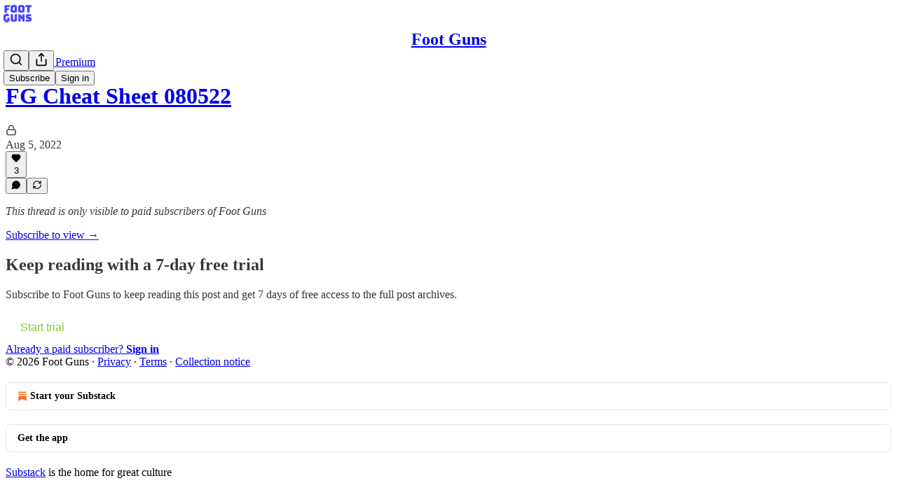

--- FILE ---
content_type: application/javascript
request_url: https://substackcdn.com/bundle/static/js/240.73eb6af8.js
body_size: 3400
content:
"use strict";(self.webpackChunksubstack=self.webpackChunksubstack||[]).push([["240"],{78340:function(e,i,t){t.d(i,{A:()=>n});let n={buttonBase:"buttonBase-GK1x3M",buttonText:"buttonText-X0uSmG",grow:"grow-R0h_fk",size_xs:"size_xs-Q62jAa",sizeXs:"size_xs-Q62jAa",size_sm:"size_sm-G3LciD",sizeSm:"size_sm-G3LciD",size_md:"size_md-gCDS3o",sizeMd:"size_md-gCDS3o",size_lg:"size_lg-A_bUNK",sizeLg:"size_lg-A_bUNK",rounded:"rounded-SYxRdz",buttonStyle:"buttonStyle-r7yGCK",priority_primary:"priority_primary-RfbeYt",priorityPrimary:"priority_primary-RfbeYt","priority_primary-mono":"priority_primary-mono-P_CW5x",priorityPrimaryMono:"priority_primary-mono-P_CW5x",priority_destructive:"priority_destructive-NKsm9Q",priorityDestructive:"priority_destructive-NKsm9Q","priority_secondary-destructive":"priority_secondary-destructive-xg9221",prioritySecondaryDestructive:"priority_secondary-destructive-xg9221",loading:"loading-ddiesl",priority_secondary:"priority_secondary-S63h9o",prioritySecondary:"priority_secondary-S63h9o","priority_secondary-accent":"priority_secondary-accent-WwlIuq",prioritySecondaryAccent:"priority_secondary-accent-WwlIuq","priority_secondary-outline":"priority_secondary-outline-MgyjoK",prioritySecondaryOutline:"priority_secondary-outline-MgyjoK",priority_tertiary:"priority_tertiary-rlke8z",priorityTertiary:"priority_tertiary-rlke8z","priority_tertiary-accent":"priority_tertiary-accent-_S602l",priorityTertiaryAccent:"priority_tertiary-accent-_S602l",priority_quaternary:"priority_quaternary-kpMibu",priorityQuaternary:"priority_quaternary-kpMibu",media:"media-XfKJl4",textButton:"textButton-CeUBxU",iconButtonBase:"iconButtonBase-dJGHgN buttonBase-GK1x3M",iconButton:"iconButton-mq_Et5 iconButtonBase-dJGHgN buttonBase-GK1x3M",buttonSpinner:"buttonSpinner-GMiUY5"}},2797:function(e,i,t){t.d(i,{$j:()=>y,Tu:()=>d,Zi:()=>s,oo:()=>u});var n=t(12215),r=t(68349),o=t(96400),a=t(91392),l=t(39318);if(!/^(7582|9425)$/.test(t.j))var c=t(9036);async function s(e){var i;(null==(i=window._preloads)?void 0:i.language)&&void 0===window._preloads.customPublicationThemePreviewId&&o.ri.indexOf(window._preloads.language)>-1&&"function"==typeof fetch&&await fetch("/api/v1/i18n/translations?language=".concat(e),{method:"GET"}).then(e=>e.json()).then(i=>{o.TH.l(e,i)}).catch(()=>{})}function d(){let e=(0,c.m)(window.location.href);if(!e.token&&!e.lli||!window.history.replaceState)return;e.token&&!e.pt&&delete e.token,delete e.lli;let i="".concat((0,l.yRP)(window.location.pathname,e)).concat(window.location.hash);window.history.replaceState({},document.title,i)}function u(){if("object"==typeof window._analyticsConfig&&null!==window._analyticsConfig&&!window._analyticsConfig.anonymousId){let e;try{let i=n.get(a.FI.ANONYMOUS_ID);i&&(e=JSON.parse(i))}catch(e){}e||(e=(0,r.QT)(),n.set(a.FI.ANONYMOUS_ID,JSON.stringify(e),{expires:365})),window._analyticsConfig.anonymousId=e}}function y(){var e,i;!(null==(e=console)?void 0:e.log)||window.location.hostname.includes(".localhost")||window.location.pathname.startsWith("/embed")||window.location.pathname.startsWith("/visited-surface-frame")||null!=(i=window._preloads.user)&&i.is_global_admin||console.log("%c\n░░░░░░░░░░░░░░░░░░░░░░░░░░░░░░░░░░░░░░░░░░░░░░░░░░░░░░░░░░░░░░░░\n░░░░░░░░░░░░░░░░░░░░░░░░░░░░░░░░░░░░░░░░░░░░░░░░░░░░░░░░░░░░░░░░\n░░░░░░░░░░░░░░░░░░░░░░ SUBSTACK WANTS YOU ░░░░░░░░░░░░░░░░░░░░░░\n░░░░░░░░░░░░░░░░░░░░░░░░░░░░░░░░░░░░░░░░░░░░░░░░░░░░░░░░░░░░░░░░\n░░░░░░░░░░░░░░░░░░░░░░░░░░░░░░░░░░░░░░░░░░░░░░░░░░░░░░░░░░░░░░░░\n░░░░░░░░░░░░░░░▓▓▓▓▓▓▓▓▓▓▓▓▓▓▓▓▓▓▓▓▓▓▓▓▓▓▓▓▓▓▓▓▓▓░░░░░░░░░░░░░░░\n░░░░░░░░░░░░░░░▓▓▓▓▓▓▓▓▓▓▓▓▓▓▓▓▓▓▓▓▓▓▓▓▓▓▓▓▓▓▓▓▓▓░░░░░░░░░░░░░░░\n░░░░░░░░░░░░░░░░░░░░░░░░░░░░░░░░░░░░░░░░░░░░░░░░░░░░░░░░░░░░░░░░\n░░░░░░░░░░░░░░░▓▓▓▓▓▓▓▓▓▓▓▓▓▓▓▓▓▓▓▓▓▓▓▓▓▓▓▓▓▓▓▓▓▓░░░░░░░░░░░░░░░\n░░░░░░░░░░░░░░░▓▓▓▓▓▓▓▓▓▓▓▓▓▓▓▓▓▓▓▓▓▓▓▓▓▓▓▓▓▓▓▓▓▓░░░░░░░░░░░░░░░\n░░░░░░░░░░░░░░░░░░░░░░░░░░░░░░░░░░░░░░░░░░░░░░░░░░░░░░░░░░░░░░░░\n░░░░░░░░░░░░░░░▓▓▓▓▓▓▓▓▓▓▓▓▓▓▓▓▓▓▓▓▓▓▓▓▓▓▓▓▓▓▓▓▓▓░░░░░░░░░░░░░░░\n░░░░░░░░░░░░░░░▓▓▓▓▓▓▓▓▓▓▓▓▓▓▓▓▓▓▓▓▓▓▓▓▓▓▓▓▓▓▓▓▓▓░░░░░░░░░░░░░░░\n░░░░░░░░░░░░░░░▓▓▓▓▓▓▓▓▓▓▓▓▓▓▓▓▓▓▓▓▓▓▓▓▓▓▓▓▓▓▓▓▓▓░░░░░░░░░░░░░░░\n░░░░░░░░░░░░░░░▓▓▓▓▓▓▓▓▓▓▓▓▓▓▓▓▓▓▓▓▓▓▓▓▓▓▓▓▓▓▓▓▓▓░░░░░░░░░░░░░░░\n░░░░░░░░░░░░░░░▓▓▓▓▓▓▓▓▓▓▓▓▓▓▓▓▓▓▓▓▓▓▓▓▓▓▓▓▓▓▓▓▓▓░░░░░░░░░░░░░░░\n░░░░░░░░░░░░░░░▓▓▓▓▓▓▓▓▓▓▓▓▓▓▓▓▓▓▓▓▓▓▓▓▓▓▓▓▓▓▓▓▓▓░░░░░░░░░░░░░░░\n░░░░░░░░░░░░░░░▓▓▓▓▓▓▓▓▓▓▓▓▓▓▓▒▒▒▒▓▓▓▓▓▓▓▓▓▓▓▓▓▓▓░░░░░░░░░░░░░░░\n░░░░░░░░░░░░░░░▓▓▓▓▓▓▓▓▓▓▓▓▒░░░░░░░░▒▓▓▓▓▓▓▓▓▓▓▓▓░░░░░░░░░░░░░░░\n░░░░░░░░░░░░░░░▓▓▓▓▓▓▓▓▒▒░░░░░░░░░░░░░░▒▒▓▓▓▓▓▓▓▓░░░░░░░░░░░░░░░\n░░░░░░░░░░░░░░░▓▓▓▓▓▒░░░░░░░░░░░░░░░░░░░░░░▒▓▓▓▓▓░░░░░░░░░░░░░░░\n░░░░░░░░░░░░░░░▓▒░░░░░░░░░░░░░░░░░░░░░░░░░░░░░░▒▓░░░░░░░░░░░░░░░\n░░░░░░░░░░░░░░░░░░░░░░░░░░░░░░░░░░░░░░░░░░░░░░░░░░░░░░░░░░░░░░░░\n░░░░░░░░░░░░░░░░░░░░░░░░░░░░░░░░░░░░░░░░░░░░░░░░░░░░░░░░░░░░░░░░\n░░░░░░░░░░ TO BUILD A NEW ECONOMIC ENGINE FOR CULTURE ░░░░░░░░░░\n░░░░░░░░░░░░░░░░░░░░░░░░░░░░░░░░░░░░░░░░░░░░░░░░░░░░░░░░░░░░░░░░\n░░░░░░░░░░░░░░░░░░░░░░░░░░░░░░░░░░░░░░░░░░░░░░░░░░░░░░░░░░░░░░░░\n                   https://substack.com/jobs\n","font-family:monospace")}t(20363)},10238:function(e,i,t){t.d(i,{AG:()=>c,GJ:()=>o,QW:()=>a,Up:()=>l,eQ:()=>n,iC:()=>r});let n=1003,r=1002,o=1001,a=1e3,l=999,c=998},80988:function(e,i,t){t.d(i,{a:()=>m,k:()=>h});var n=t(4006),r=t(35426),o=t(38390),a=t(17402),l=t(89490),c=t(10238),s=t(90460),d=t(10996),u=t(45346),y=t(48028),p=t(55734),f=t(11510),_=t(57241);function m(e){let{isOpen:i,onOpen:t=()=>void 0,onClose:l=()=>void 0,children:c,width:_=440,className:m,initialFocus:g,fullscreenMobile:v,disableCloseOnBackdropClick:w=!1,renderOverReactLaagPortal:b=!1,testId:A="modal",style:k}=e,N=(0,f.Iu)(),C=(0,a.useRef)(i);(0,s.h)(i),(0,a.useEffect)(()=>{i&&!C.current&&(null==t||t()),C.current=i},[i,t]);let I=N&&!v?p.r:p.p;return(0,n.Y)(o.bL,{open:i,onOpenChange:e=>{e||null==l||l()},children:(0,n.Y)(o.ZL,{forceMount:!0,children:(0,n.Y)(r.e.Root,{show:i,children:(0,n.FD)(h,{renderOverReactLaagPortal:b,children:[(0,n.Y)(u.B,{children:(0,n.Y)(u.k,{onClose:l,disableCloseOnBackdropClick:w})}),(0,n.Y)(d.e$,{children:(0,n.Y)(I,{children:(0,n.Y)(y.I,{onClose:l,fullscreenMobile:v,width:_,className:m,initialFocus:g,disableCloseOnBackdropClick:w,testId:A,style:k,children:c})},N?"mobile":"desktop")})]})})})})}function h(e){let{children:i,renderOverReactLaagPortal:t}=e;return(0,n.Y)(l.az,{className:_.A.layout,style:{zIndex:t?c.Up+1:c.Up},children:i})}},45346:function(e,i,t){t.d(i,{B:()=>c,k:()=>l});var n=t(4006),r=t(35426),o=t(38390);t(17402);var a=t(55739);function l(e){let{onClose:i,disableCloseOnBackdropClick:t}=e;return(0,n.Y)(o.hJ,{forceMount:!0,className:a.A.backdrop,onClick:()=>{t||i()}})}function c(e){let{children:i}=e;return(0,n.Y)(r.e.Child,{enter:a.A.transition,enterFrom:a.A.from,enterTo:a.A.to,leave:a.A.transition,leaveFrom:a.A.to,leaveTo:a.A.from,children:i})}},81929:function(e,i,t){t.d(i,{Jq:()=>b,Oi:()=>g,Te:()=>k,vw:()=>w});var n=t(69277),r=t(70408),o=t(32641),a=t(4006),l=t(32485),c=t.n(l);if(887==t.j)var s=t(6632);if(887==t.j)var d=t(43241);var u=t(17402),y=t(89490),p=t(35369),f=t(76977),_=t(63136),m=t(67140),h=t(62614);let g=/^(3195|7582|8893|9623)$/.test(t.j)?null:{size:14,strokeWidth:2.5},v={display:"flex",height:20,paddingX:6,paddingY:2,gap:4,font:"text",fontSize:11,fontWeight:"medium",alignItems:"center"},w=(0,u.forwardRef)((e,i)=>{var{className:t,theme:l="default",priority:s="secondary",leading:d,trailing:u,children:_,fillIcon:m,radius:g="xs",onClick:w,href:b}=e,A=(0,o._)(e,["className","theme","priority","leading","trailing","children","fillIcon","radius","onClick","href"]);let k=void 0!==w||void 0!==b;return(0,a.FD)(p.Nm,(0,r._)((0,n._)({},v,A),{className:c()(t,function(e){let{theme:i="default",priority:t="secondary",clickable:o,radius:a="xs"}=e;return c()(h.A.tag,h.A["theme_".concat(i)],h.A["priority_".concat(t)],o&&h.A.clickable,(0,y.iF)((0,r._)((0,n._)({},v),{cursor:o?"pointer":"inherit",radius:a})))}({theme:l,priority:s,clickable:k,radius:g})),onClick:w,href:b,ref:i,tabIndex:k?0:-1,children:[d&&(0,a.Y)(f.pT,{className:c()(h.A.leading,m&&h.A.fillIcon),alignItems:"center",children:d}),_,u&&(0,a.Y)(f.pT,{className:c()(h.A.trailing,m&&h.A.fillIcon),alignItems:"center",children:u})]}))}),b=(0,u.forwardRef)((e,i)=>{var{className:t,priority:l="primary",leading:s,trailing:d,children:u,fillIcon:y,radius:m="xs",onClick:g,href:w,title:b}=e,A=(0,o._)(e,["className","priority","leading","trailing","children","fillIcon","radius","onClick","href","title"]);let k=void 0!==g||void 0!==w;return(0,a.FD)(p.Nm,(0,r._)((0,n._)((0,r._)((0,n._)({},A),{className:c()(t,h.A.tag,h.A.media,h.A["priority_".concat(l)],k&&h.A.clickable),onClick:g,href:w,ref:i,radius:m,cursor:k?"pointer":"inherit",tabIndex:k?0:-1,minWidth:0,title:null!=b?b:void 0}),v),{children:[s&&(0,a.Y)(f.pT,{className:c()(h.A.leading,y&&h.A.fillIcon),alignItems:"center",children:s}),(0,a.Y)(_.EY,{ellipsis:!0,children:u}),d&&(0,a.Y)(f.pT,{className:c()(h.A.trailing,y&&h.A.fillIcon),alignItems:"center",children:d})]}))});b.displayName="MediaTag";let A=887==t.j?{color:"var(--color-fg-secondary)"}:null;function k(e){let{value:i,format:t,currency:r,currencyIsMinorUnits:o,suffix:l}=e;if(!i&&0!==i)return null;let c=i>0,u=i<0;if(!c&&!u)return null;let y=(0,m.V)(i,t,r,o),p=c?(0,a.Y)(s.A,(0,n._)({},g)):(0,a.Y)(d.A,(0,n._)({},g,A));return(0,a.Y)(w,{theme:c?"success":"default",priority:"secondary",leading:p,children:(0,a.FD)(_.KQ,{color:c?void 0:"secondary",children:[y," ",l]})})}},90460:function(e,i,t){t.d(i,{h:()=>r});var n=t(17402);let r=e=>{(0,n.useEffect)(()=>{if(e){let e=setTimeout(()=>{document.body.style.pointerEvents=""},0);return()=>clearTimeout(e)}document.body.style.pointerEvents="auto"},[e])}},59167:function(e,i,t){t.d(i,{h:()=>o,x:()=>a});var n=t(16291);function r(e){var i;let t=[e.is_primary,(null==(i=e.publication)?void 0:i.author_id)===e.user_id,"admin"===e.role,"contributor"===e.role].map(e=>e?"0":"1").join("");return"".concat(t,"-").concat((0,n.A)(e.created_at).valueOf())}function o(e){return e.slice(0).sort((e,i)=>r(e)>r(i)?1:-1)}function a(e){let{ineligibilityReasons:i,isSelfOrGlobalAdmin:t}=e,n=!0;for(let e of i)switch(e){case"not_member_of_pub":return!1;case"not_primary_pub":case"primary_user_of_other_pub":n=n&&t}return n}}}]);